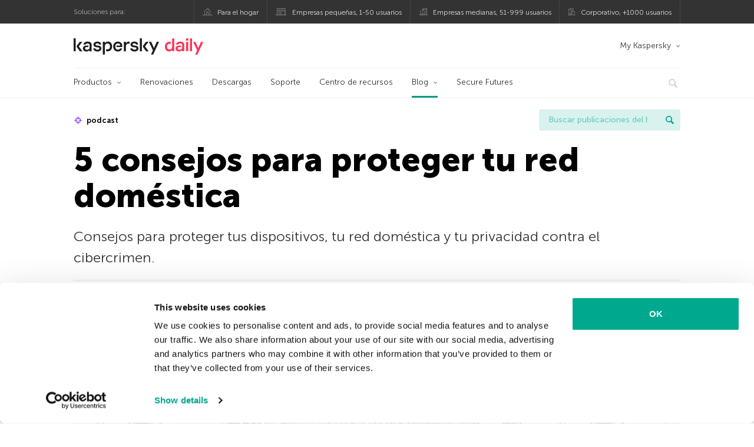

--- FILE ---
content_type: text/html; charset=UTF-8
request_url: https://latam.kaspersky.com/blog/secure-your-home-network/13547/?utm_source=facebook&utm_medium=social&utm_campaign=mx_blogs_hd0137&utm_content=sm-post&utm_term=mx_facebook_organic_3hyxxuyiw1377cc
body_size: 16196
content:
<!DOCTYPE html>
<html lang="es-MX" class="no-js">

<head>
	<meta charset="UTF-8" />
	<meta name="viewport" content="width=device-width, initial-scale=1" />
	<link rel="profile" href="http://gmpg.org/xfn/11" />
	<meta http-equiv="X-UA-Compatible" content="IE=Edge">
		<title>5 consejos para proteger tu red doméstica | Blog oficial de Kaspersky</title>

<!-- The SEO Framework by Sybre Waaijer -->
<link rel="canonical" href="https://latam.kaspersky.com/blog/secure-your-home-network/13547/" />
<meta name="description" content="Consejos para proteger tus dispositivos, tu red doméstica y tu privacidad contra el cibercrimen." />
<meta property="og:type" content="article" />
<meta property="og:locale" content="es_MX" />
<meta property="og:site_name" content="Blog oficial de Kaspersky" />
<meta property="og:title" content="5 consejos para proteger tu red doméstica" />
<meta property="og:description" content="Consejos para proteger tus dispositivos, tu red doméstica y tu privacidad contra el cibercrimen." />
<meta property="og:url" content="https://latam.kaspersky.com/blog/secure-your-home-network/13547/" />
<meta property="og:image" content="https://media.kasperskydaily.com/wp-content/uploads/sites/87/2018/10/15095125/secure-your-home-network-featured.jpg" />
<meta name="twitter:card" content="summary_large_image" />
<meta name="twitter:site" content="@KasperskyLabMex" />
<meta name="twitter:creator" content="@KasperskyLabMex" />
<meta name="twitter:title" content="5 consejos para proteger tu red doméstica" />
<meta name="twitter:description" content="Consejos para proteger tus dispositivos, tu red doméstica y tu privacidad contra el cibercrimen." />
<meta name="twitter:image" content="https://media.kasperskydaily.com/wp-content/uploads/sites/87/2018/10/15095125/secure-your-home-network-featured.jpg" />
<script type="application/ld+json">{"@context":"https://schema.org","@graph":[{"@type":"WebSite","@id":"https://latam.kaspersky.com/blog/#/schema/WebSite","url":"https://latam.kaspersky.com/blog/","name":"Blog oficial de Kaspersky","alternateName":"Kaspersky","description":"El Blog Oficial em Español de Kaspersky contiene información para ayudar a protegerte contra viruses, spyware, hackers, spam & otras formas de malware.","inLanguage":"es-MX","potentialAction":{"@type":"SearchAction","target":{"@type":"EntryPoint","urlTemplate":"https://latam.kaspersky.com/blog/search/{search_term_string}/"},"query-input":"required name=search_term_string"},"publisher":{"@type":"Organization","@id":"https://latam.kaspersky.com/blog/#/schema/Organization","name":"Kaspersky","url":"https://latam.kaspersky.com/blog/","logo":{"@type":"ImageObject","url":"https://media.kasperskydaily.com/wp-content/uploads/sites/87/2019/06/04000657/kl-favicon-new.png","contentUrl":"https://media.kasperskydaily.com/wp-content/uploads/sites/87/2019/06/04000657/kl-favicon-new.png","width":512,"height":512,"contentSize":"1979"}}},{"@type":"WebPage","@id":"https://latam.kaspersky.com/blog/secure-your-home-network/13547/","url":"https://latam.kaspersky.com/blog/secure-your-home-network/13547/","name":"5 consejos para proteger tu red doméstica | Blog oficial de Kaspersky","description":"Consejos para proteger tus dispositivos, tu red doméstica y tu privacidad contra el cibercrimen.","inLanguage":"es-MX","isPartOf":{"@id":"https://latam.kaspersky.com/blog/#/schema/WebSite"},"breadcrumb":{"@type":"BreadcrumbList","@id":"https://latam.kaspersky.com/blog/#/schema/BreadcrumbList","itemListElement":[{"@type":"ListItem","position":1,"item":"https://latam.kaspersky.com/blog/","name":"Blog oficial de Kaspersky"},{"@type":"ListItem","position":2,"item":"https://latam.kaspersky.com/blog/category/tips/","name":"Category: Consejos"},{"@type":"ListItem","position":3,"name":"5 consejos para proteger tu red doméstica"}]},"potentialAction":{"@type":"ReadAction","target":"https://latam.kaspersky.com/blog/secure-your-home-network/13547/"},"datePublished":"2018-10-15T16:44:34+00:00","dateModified":"2022-03-27T18:57:15+00:00","author":{"@type":"Person","@id":"https://latam.kaspersky.com/blog/#/schema/Person/467b2ffda41f10c22b7f6332f7a33a83","name":"Leonid Grustniy"}}]}</script>
<script type="application/ld+json">{"@context":"https://schema.org","@type":"NewsArticle","mainEntityOfPage":{"@type":"WebPage","@id":"https://latam.kaspersky.com/blog/secure-your-home-network/13547/"},"headline":"5 consejos para proteger tu red doméstica","image":"https://media.kasperskydaily.com/wp-content/uploads/sites/87/2018/10/15095125/secure-your-home-network-featured.jpg","datePublished":"2018-10-15T16:44:34+00:00","dateModified":"2022-03-27T18:57:15+00:00","author":{"@type":"Person","name":"Leonid Grustniy","url":"https://latam.kaspersky.com/blog/author/leonidgrustniy/"},"publisher":{"@type":"Organization","name":"Kaspersky","logo":{"@type":"ImageObject","url":"https://media.kasperskydaily.com/wp-content/uploads/sites/87/2019/06/04000657/kl-favicon-new.png","width":60,"height":60}},"description":"Consejos para proteger tus dispositivos, tu red doméstica y tu privacidad contra el cibercrimen."}</script>
<!-- / The SEO Framework by Sybre Waaijer | 386.16ms meta | 0.13ms boot -->

<link rel="dns-prefetch" href="//connect.facebook.net" />
<link rel='dns-prefetch' href='//www.google.com' />
<link rel='dns-prefetch' href='//latam.kaspersky.com' />
<link rel='dns-prefetch' href='//app-sj06.marketo.com' />
<link rel='dns-prefetch' href='//connect.facebook.net' />
<link rel="alternate" type="application/rss+xml" title="Daily - Spanish - LatAm - latam.kaspersky.com/blog &raquo; Feed" href="https://latam.kaspersky.com/blog/feed/" />
<link rel="alternate" type="application/rss+xml" title="Daily - Spanish - LatAm - latam.kaspersky.com/blog &raquo; RSS de los comentarios" href="https://latam.kaspersky.com/blog/comments/feed/" />
<link rel="alternate" title="oEmbed (JSON)" type="application/json+oembed" href="https://latam.kaspersky.com/blog/wp-json/oembed/1.0/embed?url=https%3A%2F%2Flatam.kaspersky.com%2Fblog%2Fsecure-your-home-network%2F13547%2F" />
<link rel="alternate" title="oEmbed (XML)" type="text/xml+oembed" href="https://latam.kaspersky.com/blog/wp-json/oembed/1.0/embed?url=https%3A%2F%2Flatam.kaspersky.com%2Fblog%2Fsecure-your-home-network%2F13547%2F&#038;format=xml" />
<link rel='stylesheet' id='kspr_twitter_pullquote-group-css' href='//assets.kasperskydaily.com/blog/wp-content/plugins/bwp-minify/min/?f=wp-content/plugins/kspr_twitter_pullquote/css/style.css,wp-content/plugins/pullquote-shortcode/css/pullquote-shortcode.css,wp-content/themes/daily2019/assets/css/main.css,wp-content/themes/daily2019/assets/css/post.css,wp-content/themes/daily2019/assets/font-awesome/css/font-awesome.min.css,wp-content/plugins/kaspersky-instagram/css/magnific-popup.css,wp-content/plugins/kaspersky-instagram/css/widget.css' type='text/css' media='all' />
<meta name="sentry-trace" content="9d823914d6394eeda891510eca2a4d92-034c6a8af4ed4d0f-0" />
<meta name="traceparent" content="" />
<meta name="baggage" content="sentry-trace_id=9d823914d6394eeda891510eca2a4d92,sentry-sample_rate=0.3,sentry-public_key=4826a69933e641c5b854fe1e8b9d9752,sentry-environment=yandex-production,sentry-sampled=false,sentry-sample_rand=0.642152" />
<script type="text/javascript" src="//app-sj06.marketo.com/js/forms2/js/forms2.min.js?ver=1.1.1" id="kasp-marketo-remote-js-js"></script>
<link rel="alternate" hreflang="es-mx" href="https://latam.kaspersky.com/blog/secure-your-home-network/13547/" />
<link rel="alternate" hreflang="en-in" href="https://www.kaspersky.co.in/blog/secure-your-home-network/14446/" />
<link rel="alternate" hreflang="en-ae" href="https://me-en.kaspersky.com/blog/secure-your-home-network/12086/" />
<link rel="alternate" hreflang="en-gb" href="https://www.kaspersky.co.uk/blog/secure-your-home-network/14580/" />
<link rel="alternate" hreflang="es" href="https://www.kaspersky.es/blog/secure-your-home-network/17157/" />
<link rel="alternate" hreflang="it" href="https://www.kaspersky.it/blog/secure-your-home-network/16462/" />
<link rel="alternate" hreflang="tr" href="https://www.kaspersky.com.tr/blog/secure-your-home-network/5605/" />
<link rel="alternate" hreflang="x-default" href="https://www.kaspersky.com/blog/secure-your-home-network/24202/" />
<link rel="alternate" hreflang="fr" href="https://www.kaspersky.fr/blog/secure-your-home-network/11059/" />
<link rel="alternate" hreflang="pt-br" href="https://www.kaspersky.com.br/blog/secure-your-home-network/11011/" />
<link rel="alternate" hreflang="pl" href="https://plblog.kaspersky.com/secure-your-home-network/9957/" />
<link rel="alternate" hreflang="de" href="https://www.kaspersky.de/blog/secure-your-home-network/17943/" />
<link rel="alternate" hreflang="ja" href="https://blog.kaspersky.co.jp/secure-your-home-network/21796/" />
<link rel="alternate" hreflang="en-au" href="https://www.kaspersky.com.au/blog/secure-your-home-network/21330/" />
<link rel="alternate" hreflang="en-za" href="https://www.kaspersky.co.za/blog/secure-your-home-network/21338/" />
<script type="text/javascript" src="https://latam.kaspersky.com/blog/wp-includes/js/jquery/jquery.min.js?ver=3.7.1" id="jquery-core-js"></script>
<script type="text/javascript" src="https://latam.kaspersky.com/blog/wp-includes/js/jquery/jquery-migrate.min.js?ver=3.4.1" id="jquery-migrate-js"></script>
<script type="text/javascript" id="kasbanner-front-script-js-extra">
/* <![CDATA[ */
var kasbanner_frontend_ajax_object = {"restURL":"https://latam.kaspersky.com/blog/wp-json/","postID":"13547","postStatus":"publish","postType":"posts"};
//# sourceURL=kasbanner-front-script-js-extra
/* ]]> */
</script>
<script type='text/javascript' src='//assets.kasperskydaily.com/blog/wp-content/plugins/bwp-minify/min/?f=wp-content/plugins/kaspersky-banners/assets/js/script.js,wp-content/plugins/kspr_twitter_pullquote/js/kaspersky-twitter-pullquote.js,wp-content/plugins/kaspersky-instagram/js/jquery.magnific-popup.min.js,wp-content/plugins/kaspersky-instagram/js/widget.js'></script>
<link rel="https://api.w.org/" href="https://latam.kaspersky.com/blog/wp-json/" /><link rel="alternate" title="JSON" type="application/json" href="https://latam.kaspersky.com/blog/wp-json/wp/v2/posts/13547" /><link rel="EditURI" type="application/rsd+xml" title="RSD" href="https://latam.kaspersky.com/blog/xmlrpc.php?rsd" />
		<script>
			window.dataLayer = window.dataLayer || [];
			window.dataLayer.push({
				'Author' : 'Leonid Grustniy',
				'PostId' : '13547',
				'PublicationDate' : '2018-10-15',
				'Categories': 'Consejos, Privacidad',
				'Tags': 'ciberseguridad, concienciación, consejos, ncsam, Norteamérica, podcast, USB',
				'MainTag': 'podcast',
				'Hashtags': '',

			});
		</script>
				<!-- Start GTM container script -->
		<script>(function(w,d,s,l,i){w[l]=w[l]||[];w[l].push({'gtm.start':
		new Date().getTime(),event:'gtm.js'});var f=d.getElementsByTagName(s)[0],
		j=d.createElement(s),dl=l!='dataLayer'?'&l='+l:'';j.async=true;j.src=
		'//www.googletagmanager.com/gtm.js?id='+i+dl;f.parentNode.insertBefore(j,f);
		})(window,document,'script','dataLayer','GTM-WZ7LJ3');</script>
		<!-- End Start GTM container script -->
		
		<meta name="google-site-verification" content="oGpNX1viwDqotTqsD6vzYPU6_DuXF_S8NsngJoZ6rMg" />
<meta name="google-site-verification" content="6QopyL4XARmswd-TQlmcsVyfI9rtaU6J4ZWEHuAqIrg" />	<script>
		function waitForVariable(varName, callback) {
			let interval = setInterval(() => {
				if (window[varName] !== undefined) {
					clearInterval(interval);
					callback(window[varName]);
				}
			}, 50);
		}

		waitForVariable("Ya", (Ya_ob) => {
			if (Ya_ob && Ya_ob._metrika.getCounters()[0].id) {
				window.dataLayer = window.dataLayer || [];
				dataLayer.push({
					ymCounterId_1: Ya_ob._metrika.getCounters()[0].id
				});
			}
		});
	</script>
<link rel="icon" href="https://media.kasperskydaily.com/wp-content/uploads/sites/87/2019/06/04064158/cropped-k-favicon-new-2-32x32.png" sizes="32x32" />
<link rel="icon" href="https://media.kasperskydaily.com/wp-content/uploads/sites/87/2019/06/04064158/cropped-k-favicon-new-2-192x192.png" sizes="192x192" />
<link rel="apple-touch-icon" href="https://media.kasperskydaily.com/wp-content/uploads/sites/87/2019/06/04064158/cropped-k-favicon-new-2-180x180.png" />
<meta name="msapplication-TileImage" content="https://media.kasperskydaily.com/wp-content/uploads/sites/87/2019/06/04064158/cropped-k-favicon-new-2-270x270.png" />
</head>

<body class="wp-singular post-template-default single single-post postid-13547 single-format-standard wp-theme-daily2019 lang-es_MX">
	
		<!-- Start GTM container script -->
		<noscript><iframe src="//www.googletagmanager.com/ns.html?id=GTM-WZ7LJ3" height="0" width="0" style="display:none;visibility:hidden"></iframe></noscript>
		<!-- End Start GTM container script -->
		
			<div id="site-top" class="site-top">
		<div class="container">
			<nav class="site-nav">
				<div class="label"><p>Soluciones para:</p></div><ul class="site-selector"><li><a target="_blank" href="https://latam.kaspersky.com/home-security?icid=es-LA_kdailyheader_acq_ona_smm__onl_b2c_kdaily_prodmen_sm-team_______7f761932aee40b66" data-element-id="product-menu" class="font-icons icon-home top-menu-business-stripe menu-item menu-item-type-custom menu-item-object-custom menu-item-11006">Para el hogar</a></li>
<li><a title="font-icons icon-small-business" target="_blank" href="https://latam.kaspersky.com/small-business-security?icid=es-LA_kdailyheader_acq_ona_smm__onl_b2c_kdaily_prodmen_sm-team_______7f761932aee40b66" data-element-id="product-menu" class="font-icons icon-small-business top-menu-business-stripe menu-item menu-item-type-custom menu-item-object-custom menu-item-11007">Empresas pequeñas, 1-50 usuarios</a></li>
<li><a target="_blank" href="https://latam.kaspersky.com/small-to-medium-business-security?icid=es-LA_kdailyheader_acq_ona_smm__onl_b2c_kdaily_prodmen_sm-team_______7f761932aee40b66" data-element-id="product-menu" class="font-icons icon-medium-business top-menu-business-stripe menu-item menu-item-type-custom menu-item-object-custom menu-item-11008">Empresas medianas, 51-999 usuarios</a></li>
<li><a target="_blank" href="https://latam.kaspersky.com/enterprise-security?icid=es-LA_kdailyheader_acq_ona_smm__onl_b2c_kdaily_prodmen_sm-team_______7f761932aee40b66" data-element-id="product-menu" class="font-icons icon-enterprise top-menu-business-stripe menu-item menu-item-type-custom menu-item-object-custom menu-item-11009">Corporativo, +1000 usuarios</a></li>
</ul>			</nav>
		</div>
	</div>

	<header id="site-header" class="site-header">
		<div class="container">
			<a href="" class="menu-toggle">
				<span></span>
				<span></span>
				<span></span>
			</a>
								<div class="site-title ">
										<a href="https://latam.kaspersky.com/blog/" title="Blog oficial de Kaspersky" rel="home">
						<i class="kaspersky-logo">Blog oficial de Kaspersky</i>
						<span class="logo-text"></span>
						
					</a>
							</div>
	
	<ul id="menu-my-kaspersky" class="menu-utility"><li id="menu-item-11002" class="dropdown my-kaspersky top-menu-my-kaspersky menu-item menu-item-type-custom menu-item-object-custom menu-item-has-children menu-item-11002"><a href="https://my.kaspersky.com/?icid=es-LA_kdailyheader_acq_ona_smm__onl_b2c_kdaily_main-menu_sm-team_______fc366ce95e7315f0">My Kaspersky</a>
<ul class="sub-menu">
	<li id="menu-item-11003" class="menu-item menu-item-type-custom menu-item-object-custom menu-item-11003"><a href="https://my.kaspersky.com/MyDevices?icid=es-LA_kdailyheader_acq_ona_smm__onl_b2c_kdaily_main-menu_sm-team_______fc366ce95e7315f0"><i class="font-icons icon-devices"></i>Mis dispositivos</a></li>
	<li id="menu-item-11004" class="menu-item menu-item-type-custom menu-item-object-custom menu-item-11004"><a href="https://my.kaspersky.com/MyLicenses?icid=es-LA_kdailyheader_acq_ona_smm__onl_b2c_kdaily_main-menu_sm-team_______fc366ce95e7315f0"><i class="font-icons icon-subscriptions"></i>Mis productos y suscripciones</a></li>
	<li id="menu-item-11005" class="menu-item menu-item-type-custom menu-item-object-custom menu-item-11005"><a href="https://my.kaspersky.com/MyAccount?icid=es-LA_kdailyheader_acq_ona_smm__onl_b2c_kdaily_main-menu_sm-team_______fc366ce95e7315f0"><i class="font-icons icon-card"></i>Mis pedidos</a></li>
</ul>
</li>
</ul>
	<nav class="main-nav">
		<ul id="menu-main-menu-daily-nxgen" class="main-menu"><li class="dropdown mega top-menu-products menu-item menu-item-type-custom menu-item-object-custom menu-item-has-children menu-item-10866"><a href="https://latam.kaspersky.com/home-security?icid=es-LA_kdailyheader_acq_ona_smm__onl_b2c_kdaily_main-menu_sm-team_______fc366ce95e7315f0" data-element-id="main-menu">Productos</a>
<ul class="submenu">
<li class="first">
	<ul class="featured section-col-l-3 no-gutter">
<li class="menu-item menu-item-type-custom menu-item-object-custom menu-item-10860"><a href="https://latam.kaspersky.com/premium?icid=es-LA_kdailyheader_acq_ona_smm__onl_b2c_kdaily_main-menu_sm-team_______fc366ce95e7315f0" data-element-id="main-menu"><span style="color: #999;">PROTECCIÓN PREMIUM</span><br>Kaspersky Premium</a><div class="desc"><br><p>Protección completa para tus dispositivos, privacidad en línea e identidad</p></div>
<li class="menu-item menu-item-type-custom menu-item-object-custom menu-item-10855"><a href="https://latam.kaspersky.com/plus?icid=es-LA_kdailyheader_acq_ona_smm__onl_b2c_kdaily_main-menu_sm-team_______fc366ce95e7315f0" data-element-id="main-menu"><span style="color: #999;">PROTECCIÓN AVANZADA</span><br>Kaspersky Plus</a><div class="desc"><br><p>Integra funciones de seguridad, rendimiento y privacidad en una sola aplicación</p></div>
<li class="menu-item menu-item-type-custom menu-item-object-custom menu-item-10865"><a href="https://latam.kaspersky.com/standard?icid=es-LA_kdailyheader_acq_ona_smm__onl_b2c_kdaily_main-menu_sm-team_______fc366ce95e7315f0" data-element-id="main-menu"><span style="color: #999;">PROTECCIÓN ESTÁNDAR</span><br>Kaspersky Standard</a><div class="desc"><br><p>Mejora la protección con el optimizador del rendimiento del dispositivo</p></div>
	</ul>

<li>
	<ul class="regular">
<li class="title"><h6>Privacidad y niños</h6>
<li class="menu-item menu-item-type-custom menu-item-object-custom menu-item-10883"><a href="https://latam.kaspersky.com/safe-kids?icid=es-LA_kdailyheader_acq_ona_smm__onl_b2c_kdaily_main-menu_sm-team_______fc366ce95e7315f0" data-element-id="main-menu">Kaspersky Safe Kids</a>
<li class="menu-item menu-item-type-custom menu-item-object-custom menu-item-10861"><a href="https://latam.kaspersky.com/vpn-secure-connection?icid=es-LA_kdailyheader_acq_ona_smm__onl_b2c_kdaily_main-menu_sm-team_______fc366ce95e7315f0" data-element-id="main-menu">Kaspersky VPN Secure Connection</a>
<li class="menu-item menu-item-type-custom menu-item-object-custom menu-item-13078"><a href="https://latam.kaspersky.com/password-manager?icid=es-LA_kdailyheader_acq_ona_smm__onl_b2c_kdaily_main-menu_sm-team_______fc366ce95e7315f0" data-element-id="main-menu">Kaspersky Password Manager</a>
	</ul>

</ul>

<li class="top-menu-renew menu-item menu-item-type-custom menu-item-object-custom menu-item-10870"><a href="https://latam.kaspersky.com/renewal-center/home?icid=es-LA_kdailyheader_acq_ona_smm__onl_b2c_kdaily_main-menu_sm-team_______fc366ce95e7315f0" data-element-id="main-menu">Renovaciones</a>
<li class="top-menu-downloads menu-item menu-item-type-custom menu-item-object-custom menu-item-10871"><a href="https://latam.kaspersky.com/downloads?icid=es-LA_kdailyheader_acq_ona_smm__onl_b2c_kdaily_main-menu_sm-team_______fc366ce95e7315f0" data-element-id="main-menu">Descargas</a>
<li class="top-menu-support menu-item menu-item-type-custom menu-item-object-custom menu-item-10872"><a href="https://support.kaspersky.com/mx?icid=es-LA_kdailyheader_acq_ona_smm__onl_b2c_kdaily_main-menu_sm-team_______fc366ce95e7315f0" data-element-id="main-menu">Soporte</a>
<li class="top-menu-resource-center menu-item menu-item-type-custom menu-item-object-custom menu-item-10873"><a href="https://latam.kaspersky.com/resource-center?icid=es-LA_kdailyheader_acq_ona_smm__onl_b2c_kdaily_main-menu_sm-team_______fc366ce95e7315f0" data-element-id="main-menu">Centro de recursos</a>
<li class="dropdown active top-menu-blog menu-item menu-item-type-custom menu-item-object-custom menu-item-home menu-item-has-children menu-item-10874"><a href="https://latam.kaspersky.com/blog/" data-element-id="main-menu">Blog</a>
<ul class="submenu">
<li class="menu-item menu-item-type-taxonomy menu-item-object-category menu-item-12073"><a href="https://latam.kaspersky.com/blog/category/business/" data-element-id="main-menu">Empresas</a><div class="desc"> </div>
<li class="menu-item menu-item-type-taxonomy menu-item-object-category menu-item-12074"><a href="https://latam.kaspersky.com/blog/category/news/" data-element-id="main-menu">Noticias</a><div class="desc"> </div>
<li class="menu-item menu-item-type-taxonomy menu-item-object-category current-post-ancestor current-menu-parent current-post-parent menu-item-12075"><a href="https://latam.kaspersky.com/blog/category/privacy/" data-element-id="main-menu">Privacidad</a><div class="desc"> </div>
<li class="menu-item menu-item-type-taxonomy menu-item-object-category menu-item-12076"><a href="https://latam.kaspersky.com/blog/category/products/" data-element-id="main-menu">Productos</a><div class="desc"> </div>
<li class="menu-item menu-item-type-taxonomy menu-item-object-category menu-item-12077"><a href="https://latam.kaspersky.com/blog/category/special-projects/" data-element-id="main-menu">Proyectos Especiales</a><div class="desc"> </div>
<li class="menu-item menu-item-type-taxonomy menu-item-object-category menu-item-12078"><a href="https://latam.kaspersky.com/blog/category/technology/" data-element-id="main-menu">Tecnología</a><div class="desc"> </div>
<li class="menu-item menu-item-type-taxonomy menu-item-object-category menu-item-12071"><a href="https://latam.kaspersky.com/blog/category/threats/" data-element-id="main-menu">Amenazas</a><div class="desc"> </div>
<li class="menu-item menu-item-type-taxonomy menu-item-object-category current-post-ancestor current-menu-parent current-post-parent menu-item-12072"><a href="https://latam.kaspersky.com/blog/category/tips/" data-element-id="main-menu">Consejos</a><div class="desc"> </div>
<li class="border-top secondary-list-item menu-item menu-item-type-custom menu-item-object-custom menu-item-12070"><a href="https://latam.kaspersky.com/blog/feed/" data-element-id="main-menu">RSS</a>
<li class="secondary-list-item menu-item menu-item-type-custom menu-item-object-custom menu-item-13133"><a target="_blank" href="https://latam.kaspersky.com//blog/subscribe/" data-element-id="main-menu">Suscríbete a la newsletter</a>
</ul>

<li class="menu-item menu-item-type-custom menu-item-object-custom menu-item-18928"><a target="_blank" href="https://latam.kaspersky.com/blog/secure-futures-magazine/?icid=es-LA_kdailyheader_acq_ona_smm__onl_b2c_kdaily_main-menu_sm-team_______fc366ce95e7315f0" data-element-id="main-menu">Secure Futures</a>

<li class="search">
	<a href="#" class="inactive search-button">
		<i class="font-icons icon-search"></i>
	</a>
	<form action="https://latam.kaspersky.com//search">
		<input type="text" placeholder="Escribe y haga clic en la tecla enter..." name="query" value="" autocomplete="off">
	</form>
	<a href="#" class="close-search">
		<i class="font-icons icon-cancel"></i>
	</a>
</li>
</ul>	</nav>
	</div>
	</header><!-- #site-header -->

	<div class="mobile-menu-wrapper">
		<ul class="mobile-nav" data-back="Volver">
			<li class="title">
				<span>Soluciones para:</span>
			</li>
			<li class="parent" data-parent="Productos para el hogar" data-icon="font-icons icon-home top-item"><a rel="Productos para el hogar" href="#" data-element-id="mobile-menu"><i class="font-icons icon-home top-item"></i><span>Hogar</span></a>
<ul class="submenu">
<li class="parent" data-parent="Productos" data-icon="top-item no-icon"><a rel="Productos" href="https://latam.kaspersky.com/home-security?icid=es-LA_kdailyheader_acq_ona_smm__onl_b2c_kdaily_mobmen_sm-team_______b5a9784bea51bfec" data-element-id="mobile-menu"><i class="top-item no-icon"></i><span>Soluciones de seguridad</span></a>
	<ul class="submenu">
<li class="menu-item menu-item-type-custom menu-item-object-custom menu-item-10895"><a href="https://latam.kaspersky.com/premium?icid=es-LA_kdailyheader_acq_ona_smm__onl_b2c_kdaily_mobmen_sm-team_______b5a9784bea51bfec" data-element-id="mobile-menu">Kaspersky Premium</a>
<li class="menu-item menu-item-type-custom menu-item-object-custom menu-item-10894"><a href="https://latam.kaspersky.com/plus?icid=es-LA_kdailyheader_acq_ona_smm__onl_b2c_kdaily_mobmen_sm-team_______b5a9784bea51bfec" data-element-id="mobile-menu">Kaspersky Plus</a>
<li class="menu-item menu-item-type-custom menu-item-object-custom menu-item-10899"><a href="https://latam.kaspersky.com/standard?icid=es-LA_kdailyheader_acq_ona_smm__onl_b2c_kdaily_mobmen_sm-team_______b5a9784bea51bfec" data-element-id="mobile-menu">Kaspersky Standard</a>
<li class="menu-item menu-item-type-custom menu-item-object-custom menu-item-10907"><a href="https://latam.kaspersky.com/home-security?icid=es-LA_kdailyheader_acq_ona_smm__onl_b2c_kdaily_mobmen_sm-team_______b5a9784bea51bfec" data-element-id="mobile-menu">Ver todas las soluciones</a>
<li class="title"><h6><span>Privacidad y niños</span></h6>
<li class="menu-item menu-item-type-custom menu-item-object-custom menu-item-10928"><a href="https://latam.kaspersky.com/safe-kids?icid=es-LA_kdailyheader_acq_ona_smm__onl_b2c_kdaily_mobmen_sm-team_______b5a9784bea51bfec" data-element-id="mobile-menu">Kaspersky Safe Kids</a>
<li class="menu-item menu-item-type-custom menu-item-object-custom menu-item-13079"><a href="https://latam.kaspersky.com/vpn-secure-connection?icid=es-LA_kdailyheader_acq_ona_smm__onl_b2c_kdaily_mobmen_sm-team_______b5a9784bea51bfec" data-element-id="mobile-menu">Kaspersky VPN Secure Connection</a>
<li class="menu-item menu-item-type-custom menu-item-object-custom menu-item-10904"><a href="https://latam.kaspersky.com/password-manager?icid=es-LA_kdailyheader_acq_ona_smm__onl_b2c_kdaily_mobmen_sm-team_______b5a9784bea51bfec" data-element-id="mobile-menu">Kaspersky Password Manager</a>
	</ul>

<li class="menu-item menu-item-type-custom menu-item-object-custom menu-item-10908"><a href="https://latam.kaspersky.com/renewal-center/home?icid=es-LA_kdailyheader_acq_ona_smm__onl_b2c_kdaily_mobmen_sm-team_______b5a9784bea51bfec" data-element-id="mobile-menu">Renovaciones</a>
<li class="menu-item menu-item-type-custom menu-item-object-custom menu-item-10909"><a href="https://latam.kaspersky.com/downloads?icid=es-LA_kdailyheader_acq_ona_smm__onl_b2c_kdaily_mobmen_sm-team_______b5a9784bea51bfec" data-element-id="mobile-menu">Descargas</a>
<li class="menu-item menu-item-type-custom menu-item-object-custom menu-item-10991"><a href="https://support.kaspersky.com/mx?icid=es-LA_kdailyheader_acq_ona_smm__onl_b2c_kdaily_mobmen_sm-team_______b5a9784bea51bfec" data-element-id="mobile-menu">Soporte</a>
<li class="menu-item menu-item-type-custom menu-item-object-custom menu-item-10992"><a href="https://latam.kaspersky.com/resource-center?icid=es-LA_kdailyheader_acq_ona_smm__onl_b2c_kdaily_mobmen_sm-team_______b5a9784bea51bfec" data-element-id="mobile-menu">Centro de recursos</a>
</ul>

<li class="parent" data-parent="Business" data-icon="font-icons icon-enterprise top-item"><a rel="Business" href="#" data-element-id="mobile-menu"><i class="font-icons icon-enterprise top-item"></i><span>Business</span></a>
<ul class="submenu">
<li class="menu-item menu-item-type-custom menu-item-object-custom menu-item-27240"><a href="https://latam.kaspersky.com/next?icid=es-LA_kdailyheader_acq_ona_smm__onl_b2c_kdaily_mobmen_sm-team_______b5a9784bea51bfec" data-element-id="mobile-menu">Kaspersky Next</a>
<li class="menu-item menu-item-type-custom menu-item-object-custom menu-item-10890"><a href="https://latam.kaspersky.com/small-business-security/?icid=es-LA_kdailyheader_acq_ona_smm__onl_b2c_kdaily_mobmen_sm-team_______b5a9784bea51bfec" data-element-id="mobile-menu">Pequeñas empresas (1-50 empleados)</a>
<li class="menu-item menu-item-type-custom menu-item-object-custom menu-item-10886"><a href="https://latam.kaspersky.com/small-to-medium-business-security/?icid=es-LA_kdailyheader_acq_ona_smm__onl_b2c_kdaily_mobmen_sm-team_______b5a9784bea51bfec" data-element-id="mobile-menu">Medianas empresas (51-999 empleados)</a>
<li class="menu-item menu-item-type-custom menu-item-object-custom menu-item-10887"><a href="https://latam.kaspersky.com/enterprise-security/?icid=es-LA_kdailyheader_acq_ona_smm__onl_b2c_kdaily_mobmen_sm-team_______b5a9784bea51bfec" data-element-id="mobile-menu">Grandes empresas (1000+ empleados)</a>
</ul>

<li class="splitter"></li>
<li class="menu-item menu-item-type-custom menu-item-object-custom menu-item-19875"><a href="https://latam.kaspersky.com/blog/?s=" data-element-id="mobile-menu">Buscar publicaciones del blog</a>
<li class="parent" data-parent="BLOG" data-icon="top-item no-icon"><a rel="BLOG" href="https://latam.kaspersky.com/blog/" data-element-id="mobile-menu"><i class="top-item no-icon"></i><span>Blog</span></a>
<ul class="submenu">
<li class="menu-item menu-item-type-taxonomy menu-item-object-category menu-item-10999"><a href="https://latam.kaspersky.com/blog/category/business/" data-element-id="mobile-menu">Empresas</a><div class="desc"> </div>
<li class="menu-item menu-item-type-taxonomy menu-item-object-category menu-item-10900"><a href="https://latam.kaspersky.com/blog/category/news/" data-element-id="mobile-menu">Noticias</a><div class="desc"> </div>
<li class="menu-item menu-item-type-taxonomy menu-item-object-category menu-item-10993"><a href="https://latam.kaspersky.com/blog/category/products/" data-element-id="mobile-menu">Productos</a><div class="desc"> </div>
<li class="menu-item menu-item-type-taxonomy menu-item-object-category current-post-ancestor current-menu-parent current-post-parent menu-item-10994"><a href="https://latam.kaspersky.com/blog/category/tips/" data-element-id="mobile-menu">Consejos</a><div class="desc"> </div>
<li class="menu-item menu-item-type-taxonomy menu-item-object-category current-post-ancestor current-menu-parent current-post-parent menu-item-10996"><a href="https://latam.kaspersky.com/blog/category/privacy/" data-element-id="mobile-menu">Privacidad</a><div class="desc"> </div>
<li class="menu-item menu-item-type-taxonomy menu-item-object-category menu-item-10997"><a href="https://latam.kaspersky.com/blog/category/technology/" data-element-id="mobile-menu">Tecnología</a><div class="desc"> </div>
</ul>

<li class="parent" data-parent="" data-icon="top-item"><a href="#" data-element-id="mobile-menu"><i class="top-item"></i><span>Socios</span></a>
<ul class="submenu">
<li class="menu-item menu-item-type-custom menu-item-object-custom menu-item-10910"><a href="https://latam.kaspersky.com/partners?icid=es-LA_kdailyheader_acq_ona_smm__onl_b2c_kdaily_mobmen_sm-team_______b5a9784bea51bfec" data-element-id="mobile-menu">Socios</a>
<li class="menu-item menu-item-type-custom menu-item-object-custom menu-item-10911"><a href="https://www.kasperskypartners.com/?eid=global&#038;lang=es-br&#038;icid=es-LA_kdailyheader_acq_ona_smm__onl_b2c_kdaily_mobmen_sm-team_______b5a9784bea51bfec" data-element-id="mobile-menu">Buscar un socio</a>
<li class="menu-item menu-item-type-custom menu-item-object-custom menu-item-10912"><a href="https://latam.kaspersky.com/partner/find-a-distributor?icid=es-LA_kdailyheader_acq_ona_smm__onl_b2c_kdaily_mobmen_sm-team_______b5a9784bea51bfec" data-element-id="mobile-menu">Encuentre un Distribuidor</a>
<li class="menu-item menu-item-type-custom menu-item-object-custom menu-item-10913"><a href="https://latam.kaspersky.com/partners/affiliate?icid=es-LA_kdailyheader_acq_ona_smm__onl_b2c_kdaily_mobmen_sm-team_______b5a9784bea51bfec" data-element-id="mobile-menu">Afiliados</a>
<li class="menu-item menu-item-type-custom menu-item-object-custom menu-item-10914"><a href="https://latam.kaspersky.com/partners/technology?icid=es-LA_kdailyheader_acq_ona_smm__onl_b2c_kdaily_mobmen_sm-team_______b5a9784bea51bfec" data-element-id="mobile-menu">Tecnología</a>
<li class="menu-item menu-item-type-custom menu-item-object-custom menu-item-10931"><a href="https://latam.kaspersky.com/partners/whitelist-program?icid=es-LA_kdailyheader_acq_ona_smm__onl_b2c_kdaily_mobmen_sm-team_______b5a9784bea51bfec" data-element-id="mobile-menu">Programa Whitelist</a>
</ul>

<li class="menu-item menu-item-type-custom menu-item-object-custom menu-item-has-children menu-item-27735"><a href="#" data-element-id="mobile-menu">My Account</a>
<ul class="submenu">
<li class="parent" data-parent="Personal" data-icon="top-item no-icon"><a rel="Personal" href="#" data-element-id="mobile-menu"><i class="top-item no-icon"></i><span>Personal</span></a>
	<ul class="submenu">
<li class="menu-item menu-item-type-custom menu-item-object-custom menu-item-10934"><a href="https://my.kaspersky.com/MyDevices?icid=es-LA_kdailyheader_acq_ona_smm__onl_b2c_kdaily_mobmen_sm-team_______b5a9784bea51bfec" data-element-id="mobile-menu"><i class="font-icons icon-devices"></i> Mis dispositivos</a>
<li class="menu-item menu-item-type-custom menu-item-object-custom menu-item-10935"><a href="https://my.kaspersky.com/MyLicenses?icid=es-LA_kdailyheader_acq_ona_smm__onl_b2c_kdaily_mobmen_sm-team_______b5a9784bea51bfec" data-element-id="mobile-menu"><i class="font-icons icon-subscriptions"></i> Mis productos y suscripciones</a>
<li class="menu-item menu-item-type-custom menu-item-object-custom menu-item-10936"><a href="https://my.kaspersky.com/MyAccount?icid=es-LA_kdailyheader_acq_ona_smm__onl_b2c_kdaily_mobmen_sm-team_______b5a9784bea51bfec" data-element-id="mobile-menu"><i class="font-icons icon-card"></i> Mis pedidos</a>
	</ul>

<li class="menu-item menu-item-type-custom menu-item-object-custom menu-item-has-children menu-item-27736"><a href="#" data-element-id="mobile-menu">Business</a>
	<ul class="submenu">
<li class="menu-item menu-item-type-custom menu-item-object-custom menu-item-10976"><a href="https://companyaccount.kaspersky.com/?icid=es-LA_kdailyheader_acq_ona_smm__onl_b2c_kdaily_mobmen_sm-team_______b5a9784bea51bfec" data-element-id="mobile-menu">CompanyAccount</a>
	</ul>

</ul>

<li class="parent" data-parent="" data-icon="top-item"><a href="#" data-element-id="mobile-menu"><i class="top-item"></i><span>Acerca de nosotros</span></a>
<ul class="submenu">
<li class="menu-item menu-item-type-custom menu-item-object-custom menu-item-10916"><a href="https://latam.kaspersky.com/about?icid=es-LA_kdailyheader_acq_ona_smm__onl_b2c_kdaily_mobmen_sm-team_______b5a9784bea51bfec" data-element-id="mobile-menu">Acerca de nosotros</a>
<li class="menu-item menu-item-type-custom menu-item-object-custom menu-item-10917"><a href="https://latam.kaspersky.com/about/company?icid=es-LA_kdailyheader_acq_ona_smm__onl_b2c_kdaily_mobmen_sm-team_______b5a9784bea51bfec" data-element-id="mobile-menu">Empresa</a>
<li class="menu-item menu-item-type-custom menu-item-object-custom menu-item-10918"><a href="https://latam.kaspersky.com/about/team?icid=es-LA_kdailyheader_acq_ona_smm__onl_b2c_kdaily_mobmen_sm-team_______b5a9784bea51bfec" data-element-id="mobile-menu">Equipo</a>
<li class="menu-item menu-item-type-custom menu-item-object-custom menu-item-10919"><a href="https://latam.kaspersky.com/about/how-we-work?icid=es-LA_kdailyheader_acq_ona_smm__onl_b2c_kdaily_mobmen_sm-team_______b5a9784bea51bfec" data-element-id="mobile-menu">Cómo trabajamos</a>
<li class="menu-item menu-item-type-custom menu-item-object-custom menu-item-10920"><a href="https://latam.kaspersky.com/about/press-releases?icid=es-LA_kdailyheader_acq_ona_smm__onl_b2c_kdaily_mobmen_sm-team_______b5a9784bea51bfec" data-element-id="mobile-menu">Comunicados de prensa</a>
<li class="menu-item menu-item-type-custom menu-item-object-custom menu-item-10921"><a href="https://press.kaspersky.com/?icid=es-LA_kdailyheader_acq_ona_smm__onl_b2c_kdaily_mobmen_sm-team_______b5a9784bea51bfec" data-element-id="mobile-menu">Centro de prensa</a>
<li class="menu-item menu-item-type-custom menu-item-object-custom menu-item-10922"><a href="https://latam.kaspersky.com/about/careers?icid=es-LA_kdailyheader_acq_ona_smm__onl_b2c_kdaily_mobmen_sm-team_______b5a9784bea51bfec" data-element-id="mobile-menu">Empleos</a>
<li class="menu-item menu-item-type-custom menu-item-object-custom menu-item-10923"><a href="https://latam.kaspersky.com/about/kaspersky-motorsport?icid=es-LA_kdailyheader_acq_ona_smm__onl_b2c_kdaily_mobmen_sm-team_______b5a9784bea51bfec" data-element-id="mobile-menu">Motorsport</a>
</ul>

<li class="menu-item menu-item-type-custom menu-item-object-custom menu-item-10924"><a href="https://support.kaspersky.com/mx?icid=es-LA_kdailyheader_acq_ona_smm__onl_b2c_kdaily_mobmen_sm-team_______b5a9784bea51bfec" data-element-id="mobile-menu">Soporte</a>
<li class="menu-item menu-item-type-custom menu-item-object-custom menu-item-10925"><a href="https://latam.kaspersky.com/about/contact?icid=es-LA_kdailyheader_acq_ona_smm__onl_b2c_kdaily_mobmen_sm-team_______b5a9784bea51bfec" data-element-id="mobile-menu">Contáctenos</a>
<li class="menu-item menu-item-type-custom menu-item-object-custom menu-item-10926"><a href="https://latam.kaspersky.com/search?icid=es-LA_kdailyheader_acq_ona_smm__onl_b2c_kdaily_mobmen_sm-team_______b5a9784bea51bfec" data-element-id="mobile-menu">Buscar</a>
		</ul>
		<div class="background-overlay"></div>
	</div>

		<div class="c-page">

		
		<section class="c-page-header js-sticky-header">
			<div class="o-container-fluid">
				<div class="c-page-header__wrapper">
					<form class="c-page-search__form c-page-search__form--small" role="search" method="get" action="https://latam.kaspersky.com/blog/">
						<div class="c-form-element c-form-element--style-fill">
							<div class="c-form-element__field">
								<input type="text" class="c-form-element__text" name="s" placeholder="Buscar publicaciones del blog">
							</div>
						</div>
						<button type="submit" class="c-button" value="Search">Buscar</button>
					</form>
				</div>
			</div>
		</section><section class="c-block c-block--spacing-b-small@sm c-block--divider">
	<div class="o-container-fluid">
		<article class="c-article">
			<header class="c-article__header">
					<ul class="c-taxonomy c-taxonomy--category">
					<li><a class="c-link--icon-primary" href="https://latam.kaspersky.com/blog/tag/podcast/"><img class="o-icon" src="https://media.kasperskydaily.com/wp-content/uploads/sites/87/2019/11/17100057/target.png" /> podcast</a></li>
				</ul>
				<h1 class="c-article__title">5 consejos para proteger tu red doméstica</h1>	<div class="c-article__intro">
					<p>Consejos para proteger tus dispositivos, tu red doméstica y tu privacidad contra el cibercrimen. </p>
			</div>
	<ul class="c-article__meta-list">
		<li class="c-article__author">
			<div class="c-article__author-avatar">
				<a href="https://latam.kaspersky.com/blog/author/leonidgrustniy/"><img alt='' src='https://media.kasperskydaily.com/wp-content/uploads/2025/05/23111930/20210624_Leonid-192x192.jpg' srcset='https://media.kasperskydaily.com/wp-content/uploads/2025/05/23111930/20210624_Leonid-192x192.jpg 2x' class='avatar avatar-50 photo' height='50' width='50' decoding='async'/></a>
			</div>
			<p class="c-article__author-name">
				<a href="https://latam.kaspersky.com/blog/author/leonidgrustniy/">Leonid Grustniy</a>
			</p>
		</li>
				<li class="c-article__time c-article__meta-spacer">
			<p>
				<time datetime="2018-10-15T10:44:34-06:00">15 Oct 2018</time>
			</p>
		</li>
			</ul>
		<figure class="c-article__figure">
		<img width="1460" height="958" src="https://media.kasperskydaily.com/wp-content/uploads/sites/87/2018/10/15095125/secure-your-home-network-featured.jpg" class="attachment-daily-2019-article-image size-daily-2019-article-image wp-post-image" alt="" decoding="async" fetchpriority="high" data-src="https://media.kasperskydaily.com/wp-content/uploads/sites/87/2018/10/15095125/secure-your-home-network-featured.jpg" data-srcset="" srcset="" />	</figure>
	</header>

			<div class="o-row c-article__body c-article__body--columns@lg">
				<div class="o-col-8@lg">
					<div class="c-article__content">
						<div class="c-wysiwyg">
							<p>Por segundo año consecutivo, Kaspersky Lab es organización “Champion” oficial del mes de la concienciación en ciberseguridad (National Cyber Security Awareness Month, NCSAM). Durante este mes, nos centraremos en temas de seguridad que se puedan utilizar tanto por empresas como consumidores. La primera semana fijaremos el objetivo en la seguridad doméstica.</p>
<p><img decoding="async" class="aligncenter wp-image-17158 size-full" src="https://media.kasperskydaily.com/wp-content/uploads/sites/88/2018/10/15171356/secure-your-home-network-featured.jpg" alt="" width="1460" height="958"></p>
<p>Así que, empecemos.</p>
<ol>
<li>¿Tienes conexión wifi en casa?</li>
<li>¿Cuentas con al menos un dispositivo conectado en casa?</li>
<li>¿Recibes visitas de familiares y amigos?</li>
</ol>
<p>Y lo más importante:</p>
<ol start="4">
<li>¿Estás seguro de que todo esté  debidamente protegido?</li>
</ol>
<p>Responde, nadie te está vigilando (¿o sí? Volveremos a eso un poco más adelante). Cuando termines este artículo tendrás una respuesta a la pregunta número cuatro mucho más contundente.</p>
<h2>1. Protege tu computadora</h2>
<p>Puede que el sitio más sencillo para empezar con la seguridad doméstica sea proteger tus dispositivos. Las computadoras, tablets y teléfonos son susceptibles a infecciones maliciosas desde Internet o desde otras aplicaciones que son más de las que pensabas, o son gratuitas, pero con trampa.</p>
<p>Para proteger tus dispositivos, el mejor consejo es que instales una buena solución antivirus. Hay varios productos competentes analizados por profesionales independientes y de confianza. El precio es muy variable e, incluso, puedes conseguir algunos de forma gratuita. Te recomiendo nuestro producto <a href="https://latam.kaspersky.com/security-cloud?icid=es-LA_kdailyplacehold_acq_ona_smm__onl_b2c_kasperskydaily_wpplaceholder____ksc___" target="_blank" rel="noopener">Kaspersky Security Cloud</a>, ya que ofrece la protección más avanzada y abarca múltiples dispositivos, incluidos PC, Mac, Android y hasta Mac.</p>
<input type="hidden" class="category_for_banner" value="ksc-trial-generic">
<p></p>
<p>Además de ser un buen programa antivirus, también deberías seguir una regla básica: no descargues aplicaciones que no provengan de fuentes oficiales, como Google Play o App Store, o del sitio de la aplicación. De lo contrario, corres el riesgo de descargar una versión modificada de la aplicación que estabas buscando, con funciones adicionales que llenen tu pantalla de anuncios, te espíen, minen criptomonedas a tu costa o roben el usuario de tu cuenta bancaria.</p>
<h2>2. Protege tu wifi</h2>
<p>Cuando instalaron la conexión a Internet en tu casa, el proveedor probablemente instaló su propia combinación de módem/router, lo que se conoce como red doméstica, y estableció una contraseña para ti. Si no cambiaste el nombre y la contraseña, es el momento. La principal razón es que estás pagando por el servicio, ¿por qué vas a dejar que alguien te lo quite?</p>
<p>La mayoría de los <i>router</i> cuentan con un nombre de usuario y contraseña como administrador/administrador o administrador/contraseña. Una simple búsqueda en Google del modelo de tu <i>router</i> ofrecerá las credenciales por defecto. A partir de ahí, pueden cambiar el nombre de la red, establecer una contraseña nueva y reconfigurar cualquier otra opción disponible. También puedes hacerlo tú y, ya que estás, recuerda actualizar el <i>firmware</i> del <i>router</i>.</p>
<p>También deberías configurar <a href="https://www.kaspersky.es/blog/guest-wifi/16952/" target="_blank" rel="noopener">una red para los familiares y amigos</a> que visitan tu casa. Yo he llamado a la mía “Furgoneta del FBI” para burlarme de la gente (me reservo el nombre de la red wifi principal) y, obviamente, le he cambiado la contraseña.</p>
<h2>3. Protege los dispositivos inteligentes/el Internet de las cosas</h2>
<p>Ahora bien, si tienes dispositivos del IdC conectados a tu red, te aconsejo que los conectes a la red de invitados y no a la principal, y que cambies sus contraseñas por defecto. Seguramente te preguntes por qué debes cambiar la contraseña.</p>
<p>La respuesta es similar al asunto mencionado anteriormente sobre la configuración predeterminada del <i>router</i>. La mayoría de los dispositivos del IdC tienen una contraseña predeterminada que se pueden encontrar fácilmente con una búsqueda de Google. Avanza y compruébalo por ti mismo, después, cambia la tuya.</p>
<p>Esta razón es preocupante, ya que muchos cibercriminales han infectado estos dispositivos y los están añadiendo a <a href="https://securelist.lat/new-trends-in-the-world-of-iot-threats/87948/" target="_blank" rel="noopener"><i>botnet</i> de forma alarmante</a>.</p>
<p><img decoding="async" class="aligncenter wp-image-17159 size-full" src="https://media.kasperskydaily.com/wp-content/uploads/sites/88/2018/10/15172338/en-iot-malware-collection.png" alt="" width="800" height="524"></p>
<h2>4. Un Gan hermano con los ojos tapados</h2>
<p>Anteriormente te hemos preguntado si alguien te está espiando. De alguna forma, se trataba de una broma, pero lo cierto es que debes de prestar atención a la webcam de tu ordenador. Muchas aplicaciones y sitios web solicitan acceso a tu cámara y micrófono. ¿Qué hacen con ellos? Nunca lo sabrás, pero existe la posibilidad de que alguien te esté vigilando en alguna parte del mundo.</p>
<p>¿Cómo puedes evitarlo? Puedes tapar la cámara con una cinta adhesiva o comprar un protector para webcam que lo abras solo cuando quieras usar tu cámara. Los buenos programas antivirus también ofrecen la capacidad de restringir el acceso a las cámaras, una función que recomiendo encarecidamente.</p>
<input type="hidden" class="category_for_banner" value="kis-trial-privacy">
<h2>5. Prohibida la entrada a las amenazas a través de USB</h2>
<p>No podemos dejar de mencionar otra amenaza que no solo afecta a empresas, sino también a gente como tú y como yo.</p>
<p>¿Te has encontrado alguna vez con un USB en un parking, parque u oficina? Seguro que sí. Entre la gran mayoría de regalos que recibimos, abundan estos dispositivos, por lo que no es una catástrofe perder uno.</p>
<p>Ahora bien, si te encuentras uno, ¿deberías conectarlo a tu computadora y comprobar qué sorpresas depara en su interior? La respuesta es simple: ¡No! A ver, no solo la curiosidad mató al gato, sino que también puede introducir <i>malware</i> o mineros de criptomonedas en tu dispositivo. ¿No me crees? Acuérdate cuando en el 2010 el virus Stuxnet infectó la red de unas instalaciones nucleares a través de un USB viejo.</p>
<p>De vuelta al 2018, <a href="https://securelist.com/usb-threats-from-malware-to-miners/87989/" target="_blank" rel="noopener">el reciente estudio de Kaspersky Lab</a> muestra que los USB y otros medios extraíbles siguen siendo muy populares entre los cibercriminales que los utilizan como medios de infección.</p>
<p>Espero que estos consejos te ayuden y acerquen la protección a tu red doméstica. También te sugiero que investigues los <a href="https://www.kaspersky.es/blog/category/tips/" target="_blank" rel="noopener">consejos que te ofrecemos en Kaspersky Daily</a> para incrementar tu nivel de seguridad.</p>
<div class="c-site-logo c-site-logo--symbol"></div>
<div ub-in-page="625d0cb3bfaf8f5ac57a92be"></div>						</div>
					</div>
				</div>

				<div class="o-col-4@lg">
	<aside class="c-article__sidebar js-sticky-sidebar">
		<div class="c-widget">
					<ul class="c-taxonomy c-taxonomy--tags">
							<li><a href="https://latam.kaspersky.com/blog/tag/ciberseguridad/">ciberseguridad</a></li>
							<li><a href="https://latam.kaspersky.com/blog/tag/concienciacion/">concienciación</a></li>
							<li><a href="https://latam.kaspersky.com/blog/tag/consejos/">consejos</a></li>
							<li><a href="https://latam.kaspersky.com/blog/tag/ncsam/">ncsam</a></li>
							<li><a href="https://latam.kaspersky.com/blog/tag/norteamerica/">Norteamérica</a></li>
							<li><a href="https://latam.kaspersky.com/blog/tag/podcast/">podcast</a></li>
							<li><a href="https://latam.kaspersky.com/blog/tag/usb/">USB</a></li>
					</ul>
		</div>
		<div class="js-sticky-sidebar-visible">
			        					<div class="c-widget c-widget--full kl_sm_sidebar_banner">
				<a data-element-id="sidebar-banner" class="u-hidden u-block@lg" href="https://case404.kaspersky.com/?lng=es&#038;icid=es-la_genz_genz_ona_smm__onl_b2c_kdaily_lnk________8934d65d7d0496c0"><img src="https://media.kasperskydaily.com/wp-content/uploads/sites/87/2025/05/22151430/900%D1%85945Rob_es.gif" /></a><a data-element-id="sidebar-banner" class="u-block u-hidden@lg" href="https://case404.kaspersky.com/?lng=es&#038;icid=es-la_genz_genz_ona_smm__onl_b2c_kdaily_lnk________8934d65d7d0496c0"><img src="https://media.kasperskydaily.com/wp-content/uploads/sites/87/2025/05/22151430/900%D1%85945Rob_es.gif" /></a>			</div>
				<div class="c-widget" data-element-id="sidebar-related">
				<h5 class="c-block__title c-block__title--small">Relacionadas</h5>
	<div class="o-row c-card__row--fixed-width@sm js-slider-posts-mobile">
								<div class="o-col-6@sm o-col-12@lg">
				<article class="c-card c-card--mini kl_sm_sidebar_related">
										<figure class="c-card__figure">
						<a data-element-id="sidebar-related-image" href="https://latam.kaspersky.com/blog/ai-generated-sextortion-social-media/28902/">
							<img width="700" height="460" src="https://media.kasperskydaily.com/wp-content/uploads/sites/87/2026/01/28101756/ai-generated-sextortion-social-media-featured-700x460.jpg" class="attachment-daily-2019-post-thumbnail-large size-daily-2019-post-thumbnail-large wp-post-image" alt="" decoding="async" data-src="https://media.kasperskydaily.com/wp-content/uploads/sites/87/2026/01/28101756/ai-generated-sextortion-social-media-featured-700x460.jpg" data-srcset="" srcset="" />						</a>
					</figure>
										<div class="c-card__content">
						<h3 class="c-card__title"><a data-element-id="sidebar-related-title" href="https://latam.kaspersky.com/blog/ai-generated-sextortion-social-media/28902/">La IA y la nueva realidad de la sextorsión</a></h3>					</div>
				</article>
			</div>
								<div class="o-col-6@sm o-col-12@lg">
				<article class="c-card c-card--mini kl_sm_sidebar_related">
										<figure class="c-card__figure">
						<a data-element-id="sidebar-related-image" href="https://latam.kaspersky.com/blog/most-important-cybersecurity-resolutions-2026/28857/">
							<img width="700" height="460" src="https://media.kasperskydaily.com/wp-content/uploads/sites/87/2025/12/30061410/most-important-cybersecurity-resolutions-2026-featured-700x460.jpg" class="attachment-daily-2019-post-thumbnail-large size-daily-2019-post-thumbnail-large wp-post-image" alt="Nuevas leyes y tendencias en materia de ciberseguridad para 2026" decoding="async" data-src="https://media.kasperskydaily.com/wp-content/uploads/sites/87/2025/12/30061410/most-important-cybersecurity-resolutions-2026-featured-700x460.jpg" data-srcset="" srcset="" />						</a>
					</figure>
										<div class="c-card__content">
						<h3 class="c-card__title"><a data-element-id="sidebar-related-title" href="https://latam.kaspersky.com/blog/most-important-cybersecurity-resolutions-2026/28857/">Tu lista de verificación personal de ciberseguridad para 2026</a></h3>					</div>
				</article>
			</div>
			</div>
			</div>
			</div>
	</aside>
</div>
			</div>

		</article>
	</div>
</section>
	<section class="c-block c-block--spacing-t-small@sm c-block--spacing-b-small@sm c-block--divider">
		<div class="o-container-fluid">
			<article class="c-card c-card--hor@sm kl_sm_readnext" data-element-id="read-next">
								<figure class="c-card__figure">
					<a data-element-id="read-next-image" href="https://latam.kaspersky.com/blog/vulnerability-in-windows-patched/13518/">
						<img width="700" height="460" src="https://media.kasperskydaily.com/wp-content/uploads/sites/87/2018/10/10103300/vulnerability-in-windows-patched-700x460.jpg" class="attachment-daily-2019-post-thumbnail-large size-daily-2019-post-thumbnail-large wp-post-image" alt="" decoding="async" data-src="https://media.kasperskydaily.com/wp-content/uploads/sites/87/2018/10/10103300/vulnerability-in-windows-patched-700x460.jpg" data-srcset="" srcset="" />					</a>
				</figure>
								<div class="c-card__content">
					<header class="c-card__header">
						<ul class="c-taxonomy c-taxonomy--category">
							<li><a class="c-link--icon-primary" href="https://latam.kaspersky.com/blog/vulnerability-in-windows-patched/13518/"><svg class="o-icon o-svg-icon o-svg-down"><use xmlns:xlink="http://www.w3.org/1999/xlink" xlink:href="https://latam.kaspersky.com/blog/wp-content/themes/daily2019/assets/sprite/icons.svg#icon-arrow"></use></svg>Siguiente publicación</a></li>
						</ul>
					</header>
					<h3 class="c-card__title"><a data-element-id="read-next-title" href="https://latam.kaspersky.com/blog/vulnerability-in-windows-patched/13518/">Nuestras tecnologías descubren una vulnerabilidad de día cero en Windows</a></h3>					<div class="c-card__desc">
						<p><p>La vulnerabilidad CVE-2018-8453 de Microsoft Windows, utilizada en varios ataques este verano, ha sido detectada proactivamente. </p>
</p>
					</div>
										<figure class="c-card__figure">
						<a href="https://latam.kaspersky.com/blog/vulnerability-in-windows-patched/13518/">
							<img width="700" height="460" src="https://media.kasperskydaily.com/wp-content/uploads/sites/87/2018/10/10103300/vulnerability-in-windows-patched-700x460.jpg" class="attachment-daily-2019-post-thumbnail-large size-daily-2019-post-thumbnail-large wp-post-image" alt="" decoding="async" data-src="https://media.kasperskydaily.com/wp-content/uploads/sites/87/2018/10/10103300/vulnerability-in-windows-patched-700x460.jpg" data-srcset="" srcset="" />						</a>
					</figure>
										<footer class="c-card__footer">
	<ul class="c-card__meta-list">
		<li class="c-card__author">
			<div class="c-card__author-avatar">
				<a href="https://latam.kaspersky.com/blog/author/kasperskyteam/"><img alt='' src='https://media.kasperskydaily.com/wp-content/uploads/2025/05/23111210/Midori-Kuma-Ed-192x192.jpg' srcset='https://media.kasperskydaily.com/wp-content/uploads/2025/05/23111210/Midori-Kuma-Ed-192x192.jpg 2x' class='avatar avatar-25 photo' height='25' width='25' decoding='async'/></a>
			</div>
			<p class="c-card__author-name">
				<a href="https://latam.kaspersky.com/blog/author/kasperskyteam/">Kaspersky Team</a>
			</p>
		</li>
		<li class="c-card__time">
			<p>
				<time datetime="2018-10-15T09:15:01-06:00">15 Oct 2018</time>
			</p>
		</li>
	</ul>
</footer>
				</div>
			</article>
		</div>
	</section>
		<section class="c-block c-block--spacing-t-small@sm c-block--spacing-b@sm c-block--divider" data-element-id="footer-tips">
		<div class="o-container-fluid">
			<h5 class="c-block__title">Consejos</h5>
			<div class="o-row c-card__row">
														<div class="o-col-6@lg">
						<article class="c-card c-card--no-image kl_sm_tips c-card--bg-gradient1">
	<div class="c-card__content">
				<header class="c-card__header">
			<ul class="c-taxonomy c-taxonomy--category">
				<li><a class="c-link--icon-primary" href="https://latam.kaspersky.com/blog/tag/tips-2/"><img class="o-icon" src="https://media.kasperskydaily.com/wp-content/uploads/sites/87/2019/11/17100057/atom.png" /> Consejos</a></li>
			</ul>
		</header>
		<h3 class="c-card__title"><a data-element-id="footer-tips-title" href="https://latam.kaspersky.com/blog/cvss-rbvm-vulnerability-management/28339/">Del CVSS a la RBVM: cómo priorizar correctamente las vulnerabilidades</a></h3>		<div class="c-card__desc">
			<p><p>Causas de las discrepancias en las puntuaciones del Sistema común de puntuación de vulnerabilidades (CVSS, por sus siglas en inglés), errores comunes al usar el CVSS para priorizar vulnerabilidades y cómo hacerlo correctamente.</p>
</p>
		</div>
		<footer class="c-card__footer">
	<ul class="c-card__meta-list">
		<li class="c-card__author">
			<div class="c-card__author-avatar">
				<a href="https://latam.kaspersky.com/blog/author/stankaminsky/"><img alt='' src='https://media.kasperskydaily.com/wp-content/uploads/2025/05/23110013/Stan-kaminski-avatar-192x192.jpg' srcset='https://media.kasperskydaily.com/wp-content/uploads/2025/05/23110013/Stan-kaminski-avatar-192x192.jpg 2x' class='avatar avatar-25 photo' height='25' width='25' decoding='async'/></a>
			</div>
			<p class="c-card__author-name">
				<a href="https://latam.kaspersky.com/blog/author/stankaminsky/">Stan Kaminsky</a>
			</p>
		</li>
		<li class="c-card__time">
			<p>
				<time datetime="2025-08-03T23:38:30-06:00">3 Ago 2025</time>
			</p>
		</li>
	</ul>
</footer>
	</div>
</article>
					</div>
															<div class="o-col-6@lg">
						<article class="c-card c-card--no-image kl_sm_tips c-card--bg-gradient1">
	<div class="c-card__content">
				<header class="c-card__header">
			<ul class="c-taxonomy c-taxonomy--category">
				<li><a class="c-link--icon-primary" href="https://latam.kaspersky.com/blog/tag/tips-2/"><img class="o-icon" src="https://media.kasperskydaily.com/wp-content/uploads/sites/87/2019/11/17100057/atom.png" /> Consejos</a></li>
			</ul>
		</header>
		<h3 class="c-card__title"><a data-element-id="footer-tips-title" href="https://latam.kaspersky.com/blog/cvss-4-base-evolution/28320/">Todo sobre el CVSS: la evolución de la puntuación de vulnerabilidades</a></h3>		<div class="c-card__desc">
			<p><p>Desglosamos el Sistema de Puntuación de Vulnerabilidades Comunes (CVSS): para qué sirve, cómo se usa en la práctica y por qué la puntuación Base es solo el comienzo (y no el final) de la evaluación de vulnerabilidades.</p>
</p>
		</div>
		<footer class="c-card__footer">
	<ul class="c-card__meta-list">
		<li class="c-card__author">
			<div class="c-card__author-avatar">
				<a href="https://latam.kaspersky.com/blog/author/stankaminsky/"><img alt='' src='https://media.kasperskydaily.com/wp-content/uploads/2025/05/23110013/Stan-kaminski-avatar-192x192.jpg' srcset='https://media.kasperskydaily.com/wp-content/uploads/2025/05/23110013/Stan-kaminski-avatar-192x192.jpg 2x' class='avatar avatar-25 photo' height='25' width='25' decoding='async'/></a>
			</div>
			<p class="c-card__author-name">
				<a href="https://latam.kaspersky.com/blog/author/stankaminsky/">Stan Kaminsky</a>
			</p>
		</li>
		<li class="c-card__time">
			<p>
				<time datetime="2025-07-24T20:59:27-06:00">24 Jul 2025</time>
			</p>
		</li>
	</ul>
</footer>
	</div>
</article>
					</div>
															<div class="o-col-6@lg">
						<article class="c-card c-card--no-image kl_sm_tips c-card--bg-gradient1">
	<div class="c-card__content">
				<header class="c-card__header">
			<ul class="c-taxonomy c-taxonomy--category">
				<li><a class="c-link--icon-primary" href="https://latam.kaspersky.com/blog/tag/tips-2/"><img class="o-icon" src="https://media.kasperskydaily.com/wp-content/uploads/sites/87/2019/11/17100057/atom.png" /> Consejos</a></li>
			</ul>
		</header>
		<h3 class="c-card__title"><a data-element-id="footer-tips-title" href="https://latam.kaspersky.com/blog/sky-mavis-crypto-heist/25098/">Un crypto-robo de 500 millones de dólares</a></h3>		<div class="c-card__desc">
			<p><p>Revisamos un gran robo de criptomoneda utilizando spyware dentro de un PDF.</p>
</p>
		</div>
		<footer class="c-card__footer">
	<ul class="c-card__meta-list">
		<li class="c-card__author">
			<div class="c-card__author-avatar">
				<a href="https://latam.kaspersky.com/blog/author/leonidgrustniy/"><img alt='' src='https://media.kasperskydaily.com/wp-content/uploads/2025/05/23111930/20210624_Leonid-192x192.jpg' srcset='https://media.kasperskydaily.com/wp-content/uploads/2025/05/23111930/20210624_Leonid-192x192.jpg 2x' class='avatar avatar-25 photo' height='25' width='25' decoding='async'/></a>
			</div>
			<p class="c-card__author-name">
				<a href="https://latam.kaspersky.com/blog/author/leonidgrustniy/">Leonid Grustniy</a>
			</p>
		</li>
		<li class="c-card__time">
			<p>
				<time datetime="2022-07-27T08:40:52-06:00">27 Jul 2022</time>
			</p>
		</li>
	</ul>
</footer>
	</div>
</article>
					</div>
															<div class="o-col-6@lg">
						<article class="c-card c-card--no-image kl_sm_tips c-card--bg-gradient1">
	<div class="c-card__content">
				<header class="c-card__header">
			<ul class="c-taxonomy c-taxonomy--category">
				<li><a class="c-link--icon-primary" href="https://latam.kaspersky.com/blog/tag/tips-2/"><img class="o-icon" src="https://media.kasperskydaily.com/wp-content/uploads/sites/87/2019/11/17100057/atom.png" /> Consejos</a></li>
			</ul>
		</header>
		<h3 class="c-card__title"><a data-element-id="footer-tips-title" href="https://latam.kaspersky.com/blog/nvidia-giveaway-bitcoin-scam/25062/">Llueven bitcoin: giveaway falso de Nvidia</a></h3>		<div class="c-card__desc">
			<p><p>Cómo los estafadores engañan a usuarios con criptomonedas mediante un obsequio falso de Nvidia que supuestamente vale 50, 000 BTC. </p>
</p>
		</div>
		<footer class="c-card__footer">
	<ul class="c-card__meta-list">
		<li class="c-card__author">
			<div class="c-card__author-avatar">
				<a href="https://latam.kaspersky.com/blog/author/olga-svistunova/"><img alt='' src='https://media.kasperskydaily.com/wp-content/uploads/2025/05/23111605/Olga-Svistunova-userpic-192x192.jpeg' srcset='https://media.kasperskydaily.com/wp-content/uploads/2025/05/23111605/Olga-Svistunova-userpic-192x192.jpeg 2x' class='avatar avatar-25 photo' height='25' width='25' decoding='async'/></a>
			</div>
			<p class="c-card__author-name">
				<a href="https://latam.kaspersky.com/blog/author/olga-svistunova/">Olga Altukhova (Svistunova)</a>
			</p>
		</li>
		<li class="c-card__time">
			<p>
				<time datetime="2022-07-20T15:03:44-06:00">20 Jul 2022</time>
			</p>
		</li>
	</ul>
</footer>
	</div>
</article>
					</div>
								</div>
					</div>
	</section>
		</div><!-- /page -->

<div id="site-footer" class="site-footer">
	<div class="container">
		<div class="site-footer-links" data-element-id="footer-product-links">
			<div class="row">
				<div class="footer-column"><h4 id="menu-item-14986" class="section-title footer-corpsite-links menu-item menu-item-type-custom menu-item-object-custom menu-item-has-children menu-item-14986"><a data-element-id="footer-product-link" href="https://latam.kaspersky.com/home-security?icid=es-LA_kdailyfooter_acq_ona_smm__onl_b2c_kdaily_footer_sm-team_______32d08473f0b71b6b">Soluciones para el hogar</a></h4>
<ul class="small-list">
	<li id="menu-item-14987" class="footer-corpsite-links menu-item menu-item-type-custom menu-item-object-custom menu-item-14987"><a data-element-id="footer-product-link" href="https://latam.kaspersky.com/standard?icid=es-LA_kdailyfooter_acq_ona_smm__onl_b2c_kdaily_footer_sm-team_______32d08473f0b71b6b">Kaspersky Standard</a></li>
	<li id="menu-item-20028" class="footer-corpsite-links menu-item menu-item-type-custom menu-item-object-custom menu-item-20028"><a data-element-id="footer-product-link" href="https://latam.kaspersky.com/plus?icid=es-LA_kdailyfooter_acq_ona_smm__onl_b2c_kdaily_footer_sm-team_______32d08473f0b71b6b">Kaspersky Plus</a></li>
	<li id="menu-item-14988" class="footer-corpsite-links menu-item menu-item-type-custom menu-item-object-custom menu-item-14988"><a data-element-id="footer-product-link" href="https://latam.kaspersky.com/premium?icid=es-LA_kdailyfooter_acq_ona_smm__onl_b2c_kdaily_footer_sm-team_______32d08473f0b71b6b">Kaspersky Premium</a></li>
	<li id="menu-item-14991" class="footer-corpsite-links menu-item menu-item-type-custom menu-item-object-custom menu-item-14991"><a data-element-id="footer-product-link" href="https://latam.kaspersky.com/home-security?icid=es-LA_kdailyfooter_acq_ona_smm__onl_b2c_kdaily_footer_sm-team_______32d08473f0b71b6b">Todas las soluciones</a></li>
</ul>
</li>
</li></ul></div><div class="footer-column"><h4 id="menu-item-14992" class="section-title footer-corpsite-links menu-item menu-item-type-custom menu-item-object-custom menu-item-has-children menu-item-14992"><a data-element-id="footer-product-link" href="https://latam.kaspersky.com/small-business-security?icid=es-LA_kdailyfooter_acq_ona_smm__onl_b2c_kdaily_footer_sm-team_______32d08473f0b71b6b">Empresas pequeñas</a></h4><small>1-50 USUARIOS</small>
<ul class="small-list">
	<li id="menu-item-14993" class="footer-corpsite-links menu-item menu-item-type-custom menu-item-object-custom menu-item-14993"><a data-element-id="footer-product-link" href="https://latam.kaspersky.com/small-business-security/small-office-security?icid=es-LA_kdailyfooter_acq_ona_smm__onl_b2c_kdaily_footer_sm-team_______32d08473f0b71b6b">Kaspersky Small Office Security</a></li>
	<li id="menu-item-14994" class="footer-corpsite-links menu-item menu-item-type-custom menu-item-object-custom menu-item-14994"><a data-element-id="footer-product-link" href="https://latam.kaspersky.com/small-to-medium-business-security/cloud?icid=es-LA_kdailyfooter_acq_ona_smm__onl_b2c_kdaily_footer_sm-team_______32d08473f0b71b6b">Kaspersky Endpoint Security Cloud</a></li>
	<li id="menu-item-14995" class="footer-corpsite-links menu-item menu-item-type-custom menu-item-object-custom menu-item-14995"><a data-element-id="footer-product-link" href="https://latam.kaspersky.com/small-business-security?icid=es-LA_kdailyfooter_acq_ona_smm__onl_b2c_kdaily_footer_sm-team_______32d08473f0b71b6b">Todos los productos</a></li>
</ul>
</li>
</li></ul></div><div class="footer-column"><h4 id="menu-item-14996" class="section-title footer-corpsite-links menu-item menu-item-type-custom menu-item-object-custom menu-item-has-children menu-item-14996"><a data-element-id="footer-product-link" href="https://latam.kaspersky.com/small-to-medium-business-security?icid=es-LA_kdailyfooter_acq_ona_smm__onl_b2c_kdaily_footer_sm-team_______32d08473f0b71b6b">Empresas medianas</a></h4><small>51-999 USUARIOS</small>
<ul class="small-list">
	<li id="menu-item-27239" class="menu-item menu-item-type-custom menu-item-object-custom menu-item-27239"><a data-element-id="footer-product-link" href="https://latam.kaspersky.com/next?icid=es-LA_kdailyfooter_acq_ona_smm__onl_b2c_kdaily_footer_sm-team_______32d08473f0b71b6b">Kaspersky Next</a></li>
	<li id="menu-item-14997" class="footer-corpsite-links menu-item menu-item-type-custom menu-item-object-custom menu-item-14997"><a data-element-id="footer-product-link" href="https://latam.kaspersky.com/small-to-medium-business-security/cloud?icid=es-LA_kdailyfooter_acq_ona_smm__onl_b2c_kdaily_footer_sm-team_______32d08473f0b71b6b">Kaspersky Endpoint Security Cloud</a></li>
	<li id="menu-item-14998" class="footer-corpsite-links menu-item menu-item-type-custom menu-item-object-custom menu-item-14998"><a data-element-id="footer-product-link" href="https://latam.kaspersky.com/small-to-medium-business-security/endpoint-select?icid=es-LA_kdailyfooter_acq_ona_smm__onl_b2c_kdaily_footer_sm-team_______32d08473f0b71b6b">Kaspersky Endpoint Security for Business Select</a></li>
	<li id="menu-item-14999" class="footer-corpsite-links menu-item menu-item-type-custom menu-item-object-custom menu-item-14999"><a data-element-id="footer-product-link" href="https://latam.kaspersky.com/small-to-medium-business-security/endpoint-advanced?icid=es-LA_kdailyfooter_acq_ona_smm__onl_b2c_kdaily_footer_sm-team_______32d08473f0b71b6b">Kaspersky Endpoint Security for Business Advanced</a></li>
	<li id="menu-item-15000" class="footer-corpsite-links menu-item menu-item-type-custom menu-item-object-custom menu-item-15000"><a data-element-id="footer-product-link" href="https://latam.kaspersky.com/small-to-medium-business-security?icid=es-LA_kdailyfooter_acq_ona_smm__onl_b2c_kdaily_footer_sm-team_______32d08473f0b71b6b">Todos los productos</a></li>
</ul>
</li>
</li></ul></div><div class="footer-column"><h4 id="menu-item-15001" class="section-title footer-corpsite-links menu-item menu-item-type-custom menu-item-object-custom menu-item-has-children menu-item-15001"><a data-element-id="footer-product-link" href="https://latam.kaspersky.com/enterprise-security?icid=es-LA_kdailyfooter_acq_ona_smm__onl_b2c_kdaily_footer_sm-team_______32d08473f0b71b6b">Corporativo</a></h4><small>1000 USUARIOS</small>
<ul class="small-list">
	<li id="menu-item-27238" class="menu-item menu-item-type-custom menu-item-object-custom menu-item-27238"><a data-element-id="footer-product-link" href="https://latam.kaspersky.com/next?icid=es-LA_kdailyfooter_acq_ona_smm__onl_b2c_kdaily_footer_sm-team_______32d08473f0b71b6b">Kaspersky Next</a></li>
	<li id="menu-item-15002" class="footer-corpsite-links menu-item menu-item-type-custom menu-item-object-custom menu-item-15002"><a data-element-id="footer-product-link" href="https://latam.kaspersky.com/enterprise-security/solutions/cybersecurity-services?icid=es-LA_kdailyfooter_acq_ona_smm__onl_b2c_kdaily_footer_sm-team_______32d08473f0b71b6b">Cybersecurity Services</a></li>
	<li id="menu-item-15003" class="menu-item menu-item-type-custom menu-item-object-custom menu-item-15003"><a data-element-id="footer-product-link" href="https://latam.kaspersky.com/enterprise-security/threat-management-defense-solution?icid=es-LA_kdailyfooter_acq_ona_smm__onl_b2c_kdaily_footer_sm-team_______32d08473f0b71b6b">Threat Management and Defense</a></li>
	<li id="menu-item-15004" class="footer-corpsite-links menu-item menu-item-type-custom menu-item-object-custom menu-item-15004"><a data-element-id="footer-product-link" href="https://latam.kaspersky.com/enterprise-security/endpoint?icid=es-LA_kdailyfooter_acq_ona_smm__onl_b2c_kdaily_footer_sm-team_______32d08473f0b71b6b">Endpoint Security</a></li>
	<li id="menu-item-15005" class="footer-corpsite-links menu-item menu-item-type-custom menu-item-object-custom menu-item-15005"><a data-element-id="footer-product-link" href="https://latam.kaspersky.com/enterprise-security/solutions/cloud-security?icid=es-LA_kdailyfooter_acq_ona_smm__onl_b2c_kdaily_footer_sm-team_______32d08473f0b71b6b">Hybrid Cloud Security</a></li>
	<li id="menu-item-20035" class="footer-corpsite-links menu-item menu-item-type-custom menu-item-object-custom menu-item-20035"><a data-element-id="footer-product-link" href="https://latam.kaspersky.com/enterprise-security/cyber-security-training?icid=es-LA_kdailyfooter_acq_ona_smm__onl_b2c_kdaily_footer_sm-team_______32d08473f0b71b6b">Cybersecurity Training</a></li>
	<li id="menu-item-20036" class="footer-corpsite-links menu-item menu-item-type-custom menu-item-object-custom menu-item-20036"><a data-element-id="footer-product-link" href="https://latam.kaspersky.com/enterprise-security/threat-intelligence?icid=es-LA_kdailyfooter_acq_ona_smm__onl_b2c_kdaily_footer_sm-team_______32d08473f0b71b6b">Threat Intelligence</a></li>
	<li id="menu-item-15006" class="footer-corpsite-links menu-item menu-item-type-custom menu-item-object-custom menu-item-15006"><a data-element-id="footer-product-link" href="https://latam.kaspersky.com/enterprise-security?icid=es-LA_kdailyfooter_acq_ona_smm__onl_b2c_kdaily_footer_sm-team_______32d08473f0b71b6b">Todas las soluciones</a></li>
</ul>
</li>
</div>			</div>
		</div>
		<footer>
			<div class="row">
				<div class="footer-column footer-column-large" data-element-id="footer-menu">
					<div class="textwidget">
												<p class="copy">© 2026 AO Kaspersky Lab. Todos los derechos reservados.</p>
						<ul id="menu-footer-secondary-navigation" class="footer-secondary-nav"><li id="menu-item-10852" class="menu-item menu-item-type-custom menu-item-object-custom menu-item-10852"><a target="_blank" href="https://latam.kaspersky.com/web-privacy-policy?icid=es-LA_kdailyfooter_acq_ona_smm__onl_b2c_kdaily_footer_sm-team_______32d08473f0b71b6b" data-element-id="footer-menu-link">Política de privacidad</a></li>
<li id="menu-item-10853" class="menu-item menu-item-type-custom menu-item-object-custom menu-item-10853"><a target="_blank" href="https://www.kaspersky.com/anti-corruption-policy?icid=es-LA_kdailyfooter_acq_ona_smm__onl_b2c_kdaily_footer_sm-team_______32d08473f0b71b6b" data-element-id="footer-menu-link">Directiva anticorrupción</a></li>
<li id="menu-item-20007" class="menu-item menu-item-type-custom menu-item-object-custom menu-item-20007"><a target="_blank" href="https://latam.kaspersky.com/end-user-license-agreement?icid=es-LA_kdailyfooter_acq_ona_smm__onl_b2c_kdaily_footer_sm-team_______32d08473f0b71b6b" data-element-id="footer-menu-link">Acuerdo de licencia B2C</a></li>
<li id="menu-item-20008" class="menu-item menu-item-type-custom menu-item-object-custom menu-item-20008"><a target="_blank" href="https://latam.kaspersky.com/business/eula?icid=es-LA_kdailyfooter_acq_ona_smm__onl_b2c_kdaily_footer_sm-team_______32d08473f0b71b6b" data-element-id="footer-menu-link">Acuerdo de licencia B2B</a></li>
<li><a href="javascript: void(0);" onclick="javascript: Cookiebot.renew()" xmlns="http://www.w3.org/1999/xhtml">Cookies</a></li></ul>						<div class="footer-tertiary">
							<ul id="menu-footer-tertiary" class=""><li id="menu-item-15036" class="footer-corpsite-links menu-item menu-item-type-custom menu-item-object-custom menu-item-15036"><a href="https://latam.kaspersky.com/about/contact?icid=es-LA_kdailyfooter_acq_ona_smm__onl_b2c_kdaily_footer_sm-team_______32d08473f0b71b6b" data-element-id="footer-menu-link">Contáctenos</a></li>
<li id="menu-item-15037" class="footer-corpsite-links menu-item menu-item-type-custom menu-item-object-custom menu-item-15037"><a href="https://latam.kaspersky.com/about?icid=es-LA_kdailyfooter_acq_ona_smm__onl_b2c_kdaily_footer_sm-team_______32d08473f0b71b6b" data-element-id="footer-menu-link">Quiénes somos</a></li>
<li id="menu-item-15038" class="footer-corpsite-links menu-item menu-item-type-custom menu-item-object-custom menu-item-15038"><a href="https://latam.kaspersky.com/partners?icid=es-LA_kdailyfooter_acq_ona_smm__onl_b2c_kdaily_footer_sm-team_______32d08473f0b71b6b" data-element-id="footer-menu-link">Socios</a></li>
<li id="menu-item-15039" class="menu-item menu-item-type-custom menu-item-object-custom menu-item-home menu-item-15039"><a href="https://latam.kaspersky.com/blog/" data-element-id="footer-menu-link">Blog</a></li>
<li id="menu-item-15040" class="footer-corpsite-links menu-item menu-item-type-custom menu-item-object-custom menu-item-15040"><a href="https://latam.kaspersky.com/resource-center?icid=es-LA_kdailyfooter_acq_ona_smm__onl_b2c_kdaily_footer_sm-team_______32d08473f0b71b6b" data-element-id="footer-menu-link">Centro de recursos</a></li>
<li id="menu-item-15041" class="footer-corpsite-links menu-item menu-item-type-custom menu-item-object-custom menu-item-15041"><a href="https://latam.kaspersky.com/about/press-releases?icid=es-LA_kdailyfooter_acq_ona_smm__onl_b2c_kdaily_footer_sm-team_______32d08473f0b71b6b" data-element-id="footer-menu-link">Comunicados de prensa</a></li>
</ul>						</div>
						<div class="blog-list">
							<ul id="menu-footer-blog-list" class="sub-menu"><li id="menu-item-15017" class="menu-item menu-item-type-custom menu-item-object-custom menu-item-15017"><h3><a target="_blank" href="https://securelist.lat/" data-element-id="footer-menu-link">Securelist</a></h3></li>
<li id="menu-item-15019" class="menu-item menu-item-type-custom menu-item-object-custom menu-item-15019"><h3><a target="_blank" href="https://eugene.kaspersky.com.mx/" data-element-id="footer-menu-link">Eugene Personal Blog</a></h3></li>
</ul>						</div>
					</div>
				</div>
				<div class="footer-column">
					<div class="social-list" data-element-id="footer-social-links">
						<ul id="menu-footer-social-networks" class="sub-menu"><li id="menu-item-15033" class="social footer-social-links menu-item menu-item-type-custom menu-item-object-custom menu-item-15033 social"><h3><a target="_blank" href="https://twitter.com/kasperskylatino" data-element-id="footer-social-link"><i class="font-icons icon-twitterx"></i></a></h3></li>
<li id="menu-item-15032" class="social footer-social-links menu-item menu-item-type-custom menu-item-object-custom menu-item-15032 social"><h3><a target="_blank" href="https://www.facebook.com/KasperskyLabLatam/" data-element-id="footer-social-link"><i class="font-icons icon-facebook"></i></a></h3></li>
<li id="menu-item-15034" class="social footer-social-links menu-item menu-item-type-custom menu-item-object-custom menu-item-15034 social"><h3><a target="_blank" href="https://www.linkedin.com/company/kaspersky-lab-latinoam%C3%A9rica" data-element-id="footer-social-link"><i class="font-icons icon-linkedin"></i></a></h3></li>
<li id="menu-item-15035" class="social footer-social-links menu-item menu-item-type-custom menu-item-object-custom menu-item-15035 social"><h3><a target="_blank" href="https://www.youtube.com/channel/UCiCCyi1bVa4KGwBzzvwaXxQ" data-element-id="footer-social-link"><i class="font-icons icon-youtube"></i></a></h3></li>
<li id="menu-item-19737" class="social footer-social-links menu-item menu-item-type-custom menu-item-object-custom menu-item-19737 social"><h3><a target="_blank" href="https://www.instagram.com/kasperskylablatam/" data-element-id="footer-social-link"><i class="font-icons icon-instagram"></i></a></h3></li>
</ul>					</div>
					<div class="country-selector-button font-icons">
													<p>México</p>
							<span class="arrow"></span>
											</div>
				</div>
			</div>
		</footer>
	</div>
</div>

<section class="footer-selector">
	<div class="container">
		<a href="#" class="close-selector"><i class="font-icons icon-cancel"></i></a>
		<div class="section-col-l-4 section-col-s-2 reset-l country-list">
			<div>
									<ul>
						<li class="list-title">América</li>
						<li id="menu-item-10819" class="menu-item menu-item-type-custom menu-item-object-custom menu-item-10819"><a href="https://www.kaspersky.com.br/blog/">Brasil</a></li>
<li id="menu-item-10820" class="menu-item menu-item-type-custom menu-item-object-custom menu-item-home menu-item-10820"><a href="https://latam.kaspersky.com/blog/">América Latina</a></li>
					</ul>
													<ul>
						<li class="list-title">África</li>
						<li id="menu-item-11029" class="menu-item menu-item-type-custom menu-item-object-custom menu-item-11029"><a href="https://www.kaspersky.co.za/blog/">South Africa</a></li>
					</ul>
													<ul>
						<li class="list-title">Oriente Medio</li>
						<li id="menu-item-11000" class="menu-item menu-item-type-custom menu-item-object-custom menu-item-11000"><a href="https://me-en.kaspersky.com/blog/">Middle East</a></li>
<li id="menu-item-11001" class="menu-item menu-item-type-custom menu-item-object-custom menu-item-11001"><a href="https://me.kaspersky.com/blog/">&#1575;&#1604;&#1588;&#1585;&#1602; &#1575;&#1604;&#1571;&#1608;&#1587;&#1591;</a></li>
					</ul>
							</div>
			<div>
									<ul>
						<li class="list-title">Europa Occidental</li>
						<li id="menu-item-11010" class="menu-item menu-item-type-custom menu-item-object-custom menu-item-11010"><a href="https://www.kaspersky.de/blog/">Deutschland &#038; Schweiz</a></li>
<li id="menu-item-11011" class="menu-item menu-item-type-custom menu-item-object-custom menu-item-11011"><a href="https://www.kaspersky.es/blog/">España</a></li>
<li id="menu-item-11012" class="menu-item menu-item-type-custom menu-item-object-custom menu-item-11012"><a href="https://www.kaspersky.fr/blog/">France &#038; Suisse</a></li>
<li id="menu-item-11013" class="menu-item menu-item-type-custom menu-item-object-custom menu-item-11013"><a href="https://www.kaspersky.it/blog/">Italia &#038; Svizzera</a></li>
<li id="menu-item-11014" class="menu-item menu-item-type-custom menu-item-object-custom menu-item-11014"><a href="https://www.kaspersky.nl/blog">Nederland &#038; België</a></li>
<li id="menu-item-11015" class="menu-item menu-item-type-custom menu-item-object-custom menu-item-11015"><a href="https://www.kaspersky.co.uk/blog/">United Kingdom</a></li>
					</ul>
							</div>
			<div>
									<ul>
						<li class="list-title">Europa del Este</li>
						<li id="menu-item-10834" class="menu-item menu-item-type-custom menu-item-object-custom menu-item-10834"><a href="https://plblog.kaspersky.com">Polska</a></li>
<li id="menu-item-10836" class="menu-item menu-item-type-custom menu-item-object-custom menu-item-10836"><a href="https://www.kaspersky.com.tr/blog/">T&uuml;rkiye</a></li>
<li id="menu-item-10835" class="menu-item menu-item-type-custom menu-item-object-custom menu-item-10835"><a href="https://www.kaspersky.ru/blog/">&#1056;&#1086;&#1089;&#1089;&#1080;&#1103; (Russia)</a></li>
<li id="menu-item-10833" class="menu-item menu-item-type-custom menu-item-object-custom menu-item-10833"><a href="https://blog.kaspersky.kz">Kazakhstan</a></li>
					</ul>
							</div>
			<div>
									<ul>
						<li class="list-title">Asia y Pacífico</li>
						<li id="menu-item-11026" class="menu-item menu-item-type-custom menu-item-object-custom menu-item-11026"><a href="https://www.kaspersky.com.au/blog/">Australia</a></li>
<li id="menu-item-10822" class="menu-item menu-item-type-custom menu-item-object-custom menu-item-10822"><a href="https://www.kaspersky.co.in/blog">India</a></li>
<li id="menu-item-10823" class="menu-item menu-item-type-custom menu-item-object-custom menu-item-10823"><a href="https://www.kaspersky.com.cn/blog">中国 (China)</a></li>
<li id="menu-item-10824" class="menu-item menu-item-type-custom menu-item-object-custom menu-item-10824"><a href="https://blog.kaspersky.co.jp">日本 (Japan)</a></li>
					</ul>
													<ul>
						<li class="list-title">Para el resto de países</li>
						<li id="menu-item-10854" class="menu-item menu-item-type-custom menu-item-object-custom menu-item-10854"><a href="https://www.kaspersky.com/blog/">Global</a></li>
					</ul>
							</div>
		</div>

	</div>
</section>

<script type="speculationrules">
{"prefetch":[{"source":"document","where":{"and":[{"href_matches":"/blog/*"},{"not":{"href_matches":["/blog/wp-*.php","/blog/wp-admin/*","/blog/files/*","/blog/wp-content/*","/blog/wp-content/plugins/*","/blog/wp-content/themes/daily2019/*","/blog/*\\?(.+)"]}},{"not":{"selector_matches":"a[rel~=\"nofollow\"]"}},{"not":{"selector_matches":".no-prefetch, .no-prefetch a"}}]},"eagerness":"conservative"}]}
</script>
<script type="text/javascript" src="https://content.kaspersky-labs.com/public/analytics-scripts/analytical_functions.js"></script><script type="text/javascript" id="kaspersky-dynamic-gravity-forms-main-js-extra">
/* <![CDATA[ */
var kasperskyDynamicaReCaptchaData = {"ajaxUrl":"https://latam.kaspersky.com/blog/wp-admin/admin-ajax.php"};
//# sourceURL=kaspersky-dynamic-gravity-forms-main-js-extra
/* ]]> */
</script>
<script type="text/javascript" id="kaspersky-omniture-js-extra">
/* <![CDATA[ */
var kaspersky = {"isStaging":"0","pageName":"Kaspersky Daily Blog \u003E Secure Your Home Network","siteLocale":"es-MX","siteType":"Default","platformName":"Kaspersky Daily Blog","pageCharset":"UTF-8","pageLocale":"es-MX","pageType":"blog","businessType":"b2c"};
//# sourceURL=kaspersky-omniture-js-extra
/* ]]> */
</script>
<script type="text/javascript" id="daily-script-js-extra">
/* <![CDATA[ */
var daily2019Data = {"loading":"Cargar imagen\u2026"};
var kasperskyScriptOptions = {"kasperskyPopupObject":{"show_after":"2"},"ajaxUrl":"https://latam.kaspersky.com/blog/wp-admin/admin-ajax.php"};
//# sourceURL=daily-script-js-extra
/* ]]> */
</script>
<script type='text/javascript' src='//assets.kasperskydaily.com/blog/wp-content/plugins/bwp-minify/min/?f=wp-content/plugins/kaspersky-gravity-forms-dynamic-recaptcha/assets/js/main.js,wp-content/plugins/kaspersky-omniture/assets/dataLayer.js,wp-content/plugins/social-polls-by-opinionstage/assets/js/shortcodes.js,wp-content/themes/daily2019/assets/js/main-new.js'></script>
<script type="text/javascript" src="https://www.google.com/recaptcha/api.js?render=explicit&amp;ver=202124050927" id="kaspersky-dynamic-gravity-forms-google-recaptcha-js"></script>
<script type="text/javascript" id="facebook-jssdk-js-extra">
/* <![CDATA[ */
var FB_WP=FB_WP||{};FB_WP.queue={_methods:[],flushed:false,add:function(fn){FB_WP.queue.flushed?fn():FB_WP.queue._methods.push(fn)},flush:function(){for(var fn;fn=FB_WP.queue._methods.shift();){fn()}FB_WP.queue.flushed=true}};window.fbAsyncInit=function(){FB.init({"xfbml":true,"appId":"307769532755023"});if(FB_WP && FB_WP.queue && FB_WP.queue.flush){FB_WP.queue.flush()}}
//# sourceURL=facebook-jssdk-js-extra
/* ]]> */
</script>
<script type="text/javascript">(function(d,s,id){var js,fjs=d.getElementsByTagName(s)[0];if(d.getElementById(id)){return}js=d.createElement(s);js.id=id;js.src="https:\/\/connect.facebook.net\/en_US\/all.js";fjs.parentNode.insertBefore(js,fjs)}(document,"script","facebook-jssdk"));</script>
<div id="fb-root"></div>

<!-- Powered by Whitelist IP For Limit Login Attempts (Forked by Convertiv) | URL: http://club.orbisius.com/products/wordpress-plugins/whitelist-ip-for-limit-login-attempts/ -->

</body>

</html>